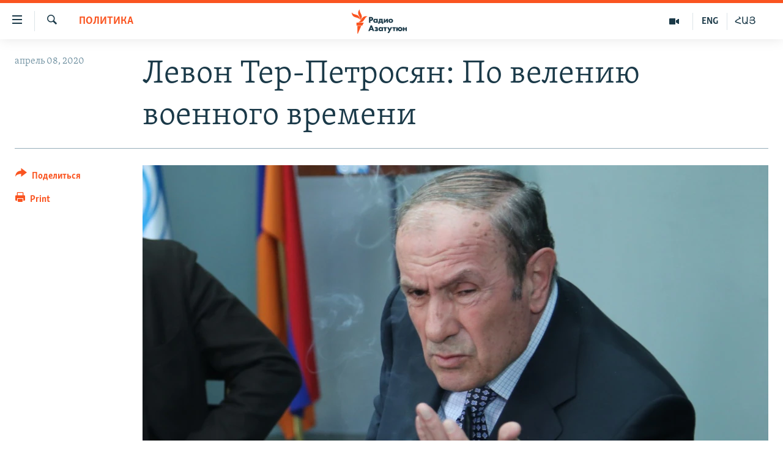

--- FILE ---
content_type: text/html; charset=utf-8
request_url: https://rus.azatutyun.am/a/30541547.html
body_size: 13680
content:

<!DOCTYPE html>
<html lang="ru" dir="ltr" class="no-js">
<head>
        <link rel="stylesheet" href="/Content/responsive/RFE/ru-AM/RFE-ru-AM.css?&amp;av=0.0.0.0&amp;cb=370">
<script src="//tags.azatutyun.am/rferl-pangea/prod/utag.sync.js"></script><script type='text/javascript' src='https://www.youtube.com/iframe_api' async></script>            <link rel="manifest" href="/manifest.json">
    <script type="text/javascript">
        //a general 'js' detection, must be on top level in <head>, due to CSS performance
        document.documentElement.className = "js";
        var cacheBuster = "370";
        var appBaseUrl = "/";
        var imgEnhancerBreakpoints = [0, 144, 256, 408, 650, 1023, 1597];
        var isLoggingEnabled = false;
        var isPreviewPage = false;
        var isLivePreviewPage = false;

        if (!isPreviewPage) {
            window.RFE = window.RFE || {};
            window.RFE.cacheEnabledByParam = window.location.href.indexOf('nocache=1') === -1;

            const url = new URL(window.location.href);
            const params = new URLSearchParams(url.search);

            // Remove the 'nocache' parameter
            params.delete('nocache');

            // Update the URL without the 'nocache' parameter
            url.search = params.toString();
            window.history.replaceState(null, '', url.toString());
        } else {
            window.addEventListener('load', function() {
                const links = window.document.links;
                for (let i = 0; i < links.length; i++) {
                    links[i].href = '#';
                    links[i].target = '_self';
                }
             })
        }

var pwaEnabled = true;        var swCacheDisabled;
    </script>
    <meta charset="utf-8" />

            <title>&#x41B;&#x435;&#x432;&#x43E;&#x43D; &#x422;&#x435;&#x440;-&#x41F;&#x435;&#x442;&#x440;&#x43E;&#x441;&#x44F;&#x43D;: &#x41F;&#x43E; &#x432;&#x435;&#x43B;&#x435;&#x43D;&#x438;&#x44E; &#x432;&#x43E;&#x435;&#x43D;&#x43D;&#x43E;&#x433;&#x43E; &#x432;&#x440;&#x435;&#x43C;&#x435;&#x43D;&#x438;</title>
            <meta name="description" content="&#x418;&#x437;-&#x437;&#x430; &#x43F;&#x430;&#x43D;&#x434;&#x435;&#x43C;&#x438;&#x438; &#x410;&#x440;&#x43C;&#x435;&#x43D;&#x438;&#x44F; &#x441;&#x435;&#x433;&#x43E;&#x434;&#x43D;&#x44F; &#x43E;&#x43A;&#x430;&#x437;&#x430;&#x43B;&#x430;&#x441;&#x44C; &#x432; &#x441;&#x43E;&#x441;&#x442;&#x43E;&#x44F;&#x43D;&#x438;&#x438; &#x432;&#x43E;&#x439;&#x43D;&#x44B;, &#x43F;&#x440;&#x438;&#x447;&#x435;&#x43C; &#x433;&#x43E;&#x440;&#x430;&#x437;&#x434;&#x43E; &#x431;&#x43E;&#x43B;&#x435;&#x435; &#x442;&#x44F;&#x436;&#x435;&#x43B;&#x43E;&#x439; &#x438; &#x43E;&#x43F;&#x430;&#x441;&#x43D;&#x43E;&#x439;, &#x447;&#x435;&#x43C; &#x432;&#x43E; &#x432;&#x440;&#x435;&#x43C;&#x44F; &#x442;&#x440;&#x430;&#x434;&#x438;&#x446;&#x438;&#x43E;&#x43D;&#x43D;&#x44B;&#x445; &#x432;&#x43E;&#x439;&#x43D;. &#x412; &#x441;&#x432;&#x43E;&#x435;&#x439; &#x441;&#x442;&#x430;&#x442;&#x44C;&#x435;, &#x43E;&#x43F;&#x443;&#x431;&#x43B;&#x438;&#x43A;&#x43E;&#x432;&#x430;&#x43D;&#x43D;&#x43E;&#x439; &#x43D;&#x430; &#x441;&#x430;&#x439;&#x442;&#x435;&#xA0;ilur.am, &#x43D;&#x430;&#x43F;&#x438;&#x441;&#x430;&#x43B; &#x43F;&#x435;&#x440;&#x432;&#x44B;&#x439; &#x43F;&#x440;&#x435;&#x437;&#x438;&#x434;&#x435;&#x43D;&#x442; &#x410;&#x440;&#x43C;&#x435;&#x43D;&#x438;&#x438;, &#x43B;&#x438;&#x434;&#x435;&#x440; &#x43F;&#x430;&#x440;&#x442;&#x438;&#x438; &#xAB;&#x410;&#x440;&#x43C;&#x44F;&#x43D;&#x441;&#x43A;&#x438;&#x439; &#x43D;&#x430;&#x446;&#x438;&#x43E;&#x43D;&#x430;&#x43B;&#x44C;&#x43D;&#x44B;&#x439; &#x43A;&#x43E;&#x43D;&#x433;&#x440;&#x435;&#x441;&#x441;&#xBB; &#x41B;&#x435;&#x432;&#x43E;&#x43D; &#x422;&#x435;&#x440;-&#x41F;&#x435;&#x442;&#x440;&#x43E;&#x441;&#x44F;&#x43D;." />
                <meta name="keywords" content="Архив, Политика, Левон Тер-Петросян" />
    <meta name="viewport" content="width=device-width, initial-scale=1.0" />


    <meta http-equiv="X-UA-Compatible" content="IE=edge" />

<meta name="robots" content="max-image-preview:large"><meta property="fb:pages" content="1731694953739871" />

        <link href="https://www.azatutyun.am/a/30540341.html" rel="canonical" />

        <meta name="apple-mobile-web-app-title" content="RFE/RL" />
        <meta name="apple-mobile-web-app-status-bar-style" content="black" />
            <meta name="apple-itunes-app" content="app-id=475986784, app-argument=//30541547.ltr" />
<meta content="&#x41B;&#x435;&#x432;&#x43E;&#x43D; &#x422;&#x435;&#x440;-&#x41F;&#x435;&#x442;&#x440;&#x43E;&#x441;&#x44F;&#x43D;: &#x41F;&#x43E; &#x432;&#x435;&#x43B;&#x435;&#x43D;&#x438;&#x44E; &#x432;&#x43E;&#x435;&#x43D;&#x43D;&#x43E;&#x433;&#x43E; &#x432;&#x440;&#x435;&#x43C;&#x435;&#x43D;&#x438;" property="og:title"></meta>
<meta content="&#x418;&#x437;-&#x437;&#x430; &#x43F;&#x430;&#x43D;&#x434;&#x435;&#x43C;&#x438;&#x438; &#x410;&#x440;&#x43C;&#x435;&#x43D;&#x438;&#x44F; &#x441;&#x435;&#x433;&#x43E;&#x434;&#x43D;&#x44F; &#x43E;&#x43A;&#x430;&#x437;&#x430;&#x43B;&#x430;&#x441;&#x44C; &#x432; &#x441;&#x43E;&#x441;&#x442;&#x43E;&#x44F;&#x43D;&#x438;&#x438; &#x432;&#x43E;&#x439;&#x43D;&#x44B;, &#x43F;&#x440;&#x438;&#x447;&#x435;&#x43C; &#x433;&#x43E;&#x440;&#x430;&#x437;&#x434;&#x43E; &#x431;&#x43E;&#x43B;&#x435;&#x435; &#x442;&#x44F;&#x436;&#x435;&#x43B;&#x43E;&#x439; &#x438; &#x43E;&#x43F;&#x430;&#x441;&#x43D;&#x43E;&#x439;, &#x447;&#x435;&#x43C; &#x432;&#x43E; &#x432;&#x440;&#x435;&#x43C;&#x44F; &#x442;&#x440;&#x430;&#x434;&#x438;&#x446;&#x438;&#x43E;&#x43D;&#x43D;&#x44B;&#x445; &#x432;&#x43E;&#x439;&#x43D;. &#x412; &#x441;&#x432;&#x43E;&#x435;&#x439; &#x441;&#x442;&#x430;&#x442;&#x44C;&#x435;, &#x43E;&#x43F;&#x443;&#x431;&#x43B;&#x438;&#x43A;&#x43E;&#x432;&#x430;&#x43D;&#x43D;&#x43E;&#x439; &#x43D;&#x430; &#x441;&#x430;&#x439;&#x442;&#x435;&#xA0;ilur.am, &#x43D;&#x430;&#x43F;&#x438;&#x441;&#x430;&#x43B; &#x43F;&#x435;&#x440;&#x432;&#x44B;&#x439; &#x43F;&#x440;&#x435;&#x437;&#x438;&#x434;&#x435;&#x43D;&#x442; &#x410;&#x440;&#x43C;&#x435;&#x43D;&#x438;&#x438;, &#x43B;&#x438;&#x434;&#x435;&#x440; &#x43F;&#x430;&#x440;&#x442;&#x438;&#x438; &#xAB;&#x410;&#x440;&#x43C;&#x44F;&#x43D;&#x441;&#x43A;&#x438;&#x439; &#x43D;&#x430;&#x446;&#x438;&#x43E;&#x43D;&#x430;&#x43B;&#x44C;&#x43D;&#x44B;&#x439; &#x43A;&#x43E;&#x43D;&#x433;&#x440;&#x435;&#x441;&#x441;&#xBB; &#x41B;&#x435;&#x432;&#x43E;&#x43D; &#x422;&#x435;&#x440;-&#x41F;&#x435;&#x442;&#x440;&#x43E;&#x441;&#x44F;&#x43D;." property="og:description"></meta>
<meta content="article" property="og:type"></meta>
<meta content="https://rus.azatutyun.am/a/30541547.html" property="og:url"></meta>
<meta content="&#x420;&#x430;&#x434;&#x438;&#x43E; &#x421;&#x432;&#x43E;&#x431;&#x43E;&#x434;&#x430;" property="og:site_name"></meta>
<meta content="https://www.facebook.com/azatutyunru/" property="article:publisher"></meta>
<meta content="https://gdb.rferl.org/4ab2c85b-df24-429d-bacc-bec171906b17_w1200_h630.jpg" property="og:image"></meta>
<meta content="1200" property="og:image:width"></meta>
<meta content="630" property="og:image:height"></meta>
<meta content="568280086670706" property="fb:app_id"></meta>
<meta content="summary_large_image" name="twitter:card"></meta>
<meta content="@armenialiberty" name="twitter:site"></meta>
<meta content="https://gdb.rferl.org/4ab2c85b-df24-429d-bacc-bec171906b17_w1200_h630.jpg" name="twitter:image"></meta>
<meta content="&#x41B;&#x435;&#x432;&#x43E;&#x43D; &#x422;&#x435;&#x440;-&#x41F;&#x435;&#x442;&#x440;&#x43E;&#x441;&#x44F;&#x43D;: &#x41F;&#x43E; &#x432;&#x435;&#x43B;&#x435;&#x43D;&#x438;&#x44E; &#x432;&#x43E;&#x435;&#x43D;&#x43D;&#x43E;&#x433;&#x43E; &#x432;&#x440;&#x435;&#x43C;&#x435;&#x43D;&#x438;" name="twitter:title"></meta>
<meta content="&#x418;&#x437;-&#x437;&#x430; &#x43F;&#x430;&#x43D;&#x434;&#x435;&#x43C;&#x438;&#x438; &#x410;&#x440;&#x43C;&#x435;&#x43D;&#x438;&#x44F; &#x441;&#x435;&#x433;&#x43E;&#x434;&#x43D;&#x44F; &#x43E;&#x43A;&#x430;&#x437;&#x430;&#x43B;&#x430;&#x441;&#x44C; &#x432; &#x441;&#x43E;&#x441;&#x442;&#x43E;&#x44F;&#x43D;&#x438;&#x438; &#x432;&#x43E;&#x439;&#x43D;&#x44B;, &#x43F;&#x440;&#x438;&#x447;&#x435;&#x43C; &#x433;&#x43E;&#x440;&#x430;&#x437;&#x434;&#x43E; &#x431;&#x43E;&#x43B;&#x435;&#x435; &#x442;&#x44F;&#x436;&#x435;&#x43B;&#x43E;&#x439; &#x438; &#x43E;&#x43F;&#x430;&#x441;&#x43D;&#x43E;&#x439;, &#x447;&#x435;&#x43C; &#x432;&#x43E; &#x432;&#x440;&#x435;&#x43C;&#x44F; &#x442;&#x440;&#x430;&#x434;&#x438;&#x446;&#x438;&#x43E;&#x43D;&#x43D;&#x44B;&#x445; &#x432;&#x43E;&#x439;&#x43D;. &#x412; &#x441;&#x432;&#x43E;&#x435;&#x439; &#x441;&#x442;&#x430;&#x442;&#x44C;&#x435;, &#x43E;&#x43F;&#x443;&#x431;&#x43B;&#x438;&#x43A;&#x43E;&#x432;&#x430;&#x43D;&#x43D;&#x43E;&#x439; &#x43D;&#x430; &#x441;&#x430;&#x439;&#x442;&#x435;&#xA0;ilur.am, &#x43D;&#x430;&#x43F;&#x438;&#x441;&#x430;&#x43B; &#x43F;&#x435;&#x440;&#x432;&#x44B;&#x439; &#x43F;&#x440;&#x435;&#x437;&#x438;&#x434;&#x435;&#x43D;&#x442; &#x410;&#x440;&#x43C;&#x435;&#x43D;&#x438;&#x438;, &#x43B;&#x438;&#x434;&#x435;&#x440; &#x43F;&#x430;&#x440;&#x442;&#x438;&#x438; &#xAB;&#x410;&#x440;&#x43C;&#x44F;&#x43D;&#x441;&#x43A;&#x438;&#x439; &#x43D;&#x430;&#x446;&#x438;&#x43E;&#x43D;&#x430;&#x43B;&#x44C;&#x43D;&#x44B;&#x439; &#x43A;&#x43E;&#x43D;&#x433;&#x440;&#x435;&#x441;&#x441;&#xBB; &#x41B;&#x435;&#x432;&#x43E;&#x43D; &#x422;&#x435;&#x440;-&#x41F;&#x435;&#x442;&#x440;&#x43E;&#x441;&#x44F;&#x43D;." name="twitter:description"></meta>
                    <link rel="amphtml" href="https://rus.azatutyun.am/amp/30541547.html" />
<script type="application/ld+json">{"articleSection":"Политика","isAccessibleForFree":true,"headline":"Левон Тер-Петросян: По велению военного времени","inLanguage":"ru-AM","keywords":"Архив, Политика, Левон Тер-Петросян","author":{"@type":"Person","name":"RFE/RL"},"datePublished":"2020-04-08 09:49:54Z","dateModified":"2020-04-08 14:09:54Z","publisher":{"logo":{"width":512,"height":220,"@type":"ImageObject","url":"https://rus.azatutyun.am/Content/responsive/RFE/ru-AM/img/logo.png"},"@type":"NewsMediaOrganization","url":"https://rus.azatutyun.am","sameAs":["https://www.facebook.com/azatutyunru/","https://twitter.com/azatutyunradio","https://www.youtube.com/azatutyunradio","https://www.instagram.com/azatutyuntv/"],"name":"Радио Азатутюн","alternateName":""},"@context":"https://schema.org","@type":"NewsArticle","mainEntityOfPage":"https://rus.azatutyun.am/a/30541547.html","url":"https://rus.azatutyun.am/a/30541547.html","description":"Из-за пандемии Армения сегодня оказалась в состоянии войны, причем гораздо более тяжелой и опасной, чем во время традиционных войн. В своей статье, опубликованной на сайте ilur.am, написал первый президент Армении, лидер партии «Армянский национальный конгресс» Левон Тер-Петросян.","image":{"width":1080,"height":608,"@type":"ImageObject","url":"https://gdb.rferl.org/4ab2c85b-df24-429d-bacc-bec171906b17_w1080_h608.jpg"},"name":"Левон Тер-Петросян: По велению военного времени"}</script>
    <script src="/Scripts/responsive/infographics.bundle.min.js?&amp;av=0.0.0.0&amp;cb=370"></script>
        <script src="/Scripts/responsive/dollardom.min.js?&amp;av=0.0.0.0&amp;cb=370"></script>
        <script src="/Scripts/responsive/modules/commons.js?&amp;av=0.0.0.0&amp;cb=370"></script>
        <script src="/Scripts/responsive/modules/app_code.js?&amp;av=0.0.0.0&amp;cb=370"></script>

        <link rel="icon" type="image/svg+xml" href="/Content/responsive/RFE/img/webApp/favicon.svg" />
        <link rel="alternate icon" href="/Content/responsive/RFE/img/webApp/favicon.ico" />
            <link rel="mask-icon" color="#ea6903" href="/Content/responsive/RFE/img/webApp/favicon_safari.svg" />
        <link rel="apple-touch-icon" sizes="152x152" href="/Content/responsive/RFE/img/webApp/ico-152x152.png" />
        <link rel="apple-touch-icon" sizes="144x144" href="/Content/responsive/RFE/img/webApp/ico-144x144.png" />
        <link rel="apple-touch-icon" sizes="114x114" href="/Content/responsive/RFE/img/webApp/ico-114x114.png" />
        <link rel="apple-touch-icon" sizes="72x72" href="/Content/responsive/RFE/img/webApp/ico-72x72.png" />
        <link rel="apple-touch-icon-precomposed" href="/Content/responsive/RFE/img/webApp/ico-57x57.png" />
        <link rel="icon" sizes="192x192" href="/Content/responsive/RFE/img/webApp/ico-192x192.png" />
        <link rel="icon" sizes="128x128" href="/Content/responsive/RFE/img/webApp/ico-128x128.png" />
        <meta name="msapplication-TileColor" content="#ffffff" />
        <meta name="msapplication-TileImage" content="/Content/responsive/RFE/img/webApp/ico-144x144.png" />
                <link rel="preload" href="/Content/responsive/fonts/Skolar-Lt_Cyrl_v2.4.woff" type="font/woff" as="font" crossorigin="anonymous" />
    <link rel="alternate" type="application/rss+xml" title="RFE/RL - Top Stories [RSS]" href="/api/" />
    <link rel="sitemap" type="application/rss+xml" href="/sitemap.xml" />
    
    



</head>
<body class=" nav-no-loaded cc_theme pg-article print-lay-article js-category-to-nav nojs-images ">
        <script type="text/javascript" >
            var analyticsData = {url:"https://rus.azatutyun.am/a/30541547.html",property_id:"429",article_uid:"30541547",page_title:"Левон Тер-Петросян: По велению военного времени",page_type:"article",content_type:"article",subcontent_type:"article",last_modified:"2020-04-08 14:09:54Z",pub_datetime:"2020-04-08 09:49:54Z",pub_year:"2020",pub_month:"04",pub_day:"08",pub_hour:"09",pub_weekday:"Wednesday",section:"политика",english_section:"politics",byline:"",categories:"armenian_default_zone,politics",tags:"левон тер-петросян",domain:"rus.azatutyun.am",language:"Russian",language_service:"RFERL Armenian",platform:"web",copied:"yes",copied_article:"30540341|16|Armenian|2020-04-07",copied_title:"Լևոն Տեր-Պետրոսյան. Պատերազմական վիճակի թելադրանքով",runs_js:"Yes",cms_release:"8.44.0.0.370",enviro_type:"prod",slug:"",entity:"RFE",short_language_service:"ARM",platform_short:"W",page_name:"Левон Тер-Петросян: По велению военного времени"};
        </script>
<noscript><iframe src="https://www.googletagmanager.com/ns.html?id=GTM-WXZBPZ" height="0" width="0" style="display:none;visibility:hidden"></iframe></noscript>        <script type="text/javascript" data-cookiecategory="analytics">
            var gtmEventObject = Object.assign({}, analyticsData, {event: 'page_meta_ready'});window.dataLayer = window.dataLayer || [];window.dataLayer.push(gtmEventObject);
            if (top.location === self.location) { //if not inside of an IFrame
                 var renderGtm = "true";
                 if (renderGtm === "true") {
            (function(w,d,s,l,i){w[l]=w[l]||[];w[l].push({'gtm.start':new Date().getTime(),event:'gtm.js'});var f=d.getElementsByTagName(s)[0],j=d.createElement(s),dl=l!='dataLayer'?'&l='+l:'';j.async=true;j.src='//www.googletagmanager.com/gtm.js?id='+i+dl;f.parentNode.insertBefore(j,f);})(window,document,'script','dataLayer','GTM-WXZBPZ');
                 }
            }
        </script>
        <!--Analytics tag js version start-->
            <script type="text/javascript" data-cookiecategory="analytics">
                var utag_data = Object.assign({}, analyticsData, {});
if(typeof(TealiumTagFrom)==='function' && typeof(TealiumTagSearchKeyword)==='function') {
var utag_from=TealiumTagFrom();var utag_searchKeyword=TealiumTagSearchKeyword();
if(utag_searchKeyword!=null && utag_searchKeyword!=='' && utag_data["search_keyword"]==null) utag_data["search_keyword"]=utag_searchKeyword;if(utag_from!=null && utag_from!=='') utag_data["from"]=TealiumTagFrom();}
                if(window.top!== window.self&&utag_data.page_type==="snippet"){utag_data.page_type = 'iframe';}
                try{if(window.top!==window.self&&window.self.location.hostname===window.top.location.hostname){utag_data.platform = 'self-embed';utag_data.platform_short = 'se';}}catch(e){if(window.top!==window.self&&window.self.location.search.includes("platformType=self-embed")){utag_data.platform = 'cross-promo';utag_data.platform_short = 'cp';}}
                (function(a,b,c,d){    a="https://tags.azatutyun.am/rferl-pangea/prod/utag.js";    b=document;c="script";d=b.createElement(c);d.src=a;d.type="text/java"+c;d.async=true;    a=b.getElementsByTagName(c)[0];a.parentNode.insertBefore(d,a);    })();
            </script>
        <!--Analytics tag js version end-->
<!-- Analytics tag management NoScript -->
<noscript>
<img style="position: absolute; border: none;" src="https://ssc.azatutyun.am/b/ss/bbgprod,bbgentityrferl/1/G.4--NS/467103654?pageName=rfe%3aarm%3aw%3aarticle%3a%d0%9b%d0%b5%d0%b2%d0%be%d0%bd%20%d0%a2%d0%b5%d1%80-%d0%9f%d0%b5%d1%82%d1%80%d0%be%d1%81%d1%8f%d0%bd%3a%20%d0%9f%d0%be%20%d0%b2%d0%b5%d0%bb%d0%b5%d0%bd%d0%b8%d1%8e%20%d0%b2%d0%be%d0%b5%d0%bd%d0%bd%d0%be%d0%b3%d0%be%20%d0%b2%d1%80%d0%b5%d0%bc%d0%b5%d0%bd%d0%b8&amp;c6=%d0%9b%d0%b5%d0%b2%d0%be%d0%bd%20%d0%a2%d0%b5%d1%80-%d0%9f%d0%b5%d1%82%d1%80%d0%be%d1%81%d1%8f%d0%bd%3a%20%d0%9f%d0%be%20%d0%b2%d0%b5%d0%bb%d0%b5%d0%bd%d0%b8%d1%8e%20%d0%b2%d0%be%d0%b5%d0%bd%d0%bd%d0%be%d0%b3%d0%be%20%d0%b2%d1%80%d0%b5%d0%bc%d0%b5%d0%bd%d0%b8&amp;v36=8.44.0.0.370&amp;v6=D=c6&amp;g=https%3a%2f%2frus.azatutyun.am%2fa%2f30541547.html&amp;c1=D=g&amp;v1=D=g&amp;events=event1,event52&amp;c16=rferl%20armenian&amp;v16=D=c16&amp;c5=politics&amp;v5=D=c5&amp;ch=%d0%9f%d0%be%d0%bb%d0%b8%d1%82%d0%b8%d0%ba%d0%b0&amp;c15=russian&amp;v15=D=c15&amp;c4=article&amp;v4=D=c4&amp;c14=30541547&amp;v14=D=c14&amp;v20=no&amp;c17=web&amp;v17=D=c17&amp;mcorgid=518abc7455e462b97f000101%40adobeorg&amp;server=rus.azatutyun.am&amp;pageType=D=c4&amp;ns=bbg&amp;v29=D=server&amp;v25=rfe&amp;v30=429&amp;v105=D=User-Agent " alt="analytics" width="1" height="1" /></noscript>
<!-- End of Analytics tag management NoScript -->


        <!--*** Accessibility links - For ScreenReaders only ***-->
        <section>
            <div class="sr-only">
                <h2>&#x421;&#x441;&#x44B;&#x43B;&#x43A;&#x438; &#x434;&#x43E;&#x441;&#x442;&#x443;&#x43F;&#x430;</h2>
                <ul>
                    <li><a href="#content" data-disable-smooth-scroll="1">&#x41F;&#x435;&#x440;&#x435;&#x439;&#x442;&#x438; &#x43A; &#x43E;&#x441;&#x43D;&#x43E;&#x432;&#x43D;&#x43E;&#x43C;&#x443; &#x441;&#x43E;&#x434;&#x435;&#x440;&#x436;&#x430;&#x43D;&#x438;&#x44E;</a></li>
                    <li><a href="#navigation" data-disable-smooth-scroll="1">&#x41F;&#x435;&#x440;&#x435;&#x439;&#x442;&#x438; &#x43A; &#x43E;&#x441;&#x43D;&#x43E;&#x432;&#x43D;&#x43E;&#x439; &#x43D;&#x430;&#x432;&#x438;&#x433;&#x430;&#x446;&#x438;&#x438;</a></li>
                    <li><a href="#txtHeaderSearch" data-disable-smooth-scroll="1">&#x41F;&#x435;&#x440;&#x435;&#x439;&#x442;&#x438; &#x43A; &#x43F;&#x43E;&#x438;&#x441;&#x43A;&#x443;</a></li>
                </ul>
            </div>
        </section>
    




<div dir="ltr">
    <div id="page">
            <aside>

<div class="c-lightbox overlay-modal">
    <div class="c-lightbox__intro">
        <h2 class="c-lightbox__intro-title"></h2>
        <button class="btn btn--rounded c-lightbox__btn c-lightbox__intro-next" title="&#x421;&#x43B;&#x435;&#x434;&#x443;&#x44E;&#x449;&#x438;&#x439;">
            <span class="ico ico--rounded ico-chevron-forward"></span>
            <span class="sr-only">&#x421;&#x43B;&#x435;&#x434;&#x443;&#x44E;&#x449;&#x438;&#x439;</span>
        </button>
    </div>
    <div class="c-lightbox__nav">
        <button class="btn btn--rounded c-lightbox__btn c-lightbox__btn--close" title="&#x417;&#x430;&#x43A;&#x440;&#x44B;&#x442;&#x44C;">
            <span class="ico ico--rounded ico-close"></span>
            <span class="sr-only">&#x417;&#x430;&#x43A;&#x440;&#x44B;&#x442;&#x44C;</span>
        </button>
        <button class="btn btn--rounded c-lightbox__btn c-lightbox__btn--prev" title="&#x41F;&#x440;&#x435;&#x434;&#x44B;&#x434;&#x443;&#x449;&#x438;&#x439;">
            <span class="ico ico--rounded ico-chevron-backward"></span>
            <span class="sr-only">&#x41F;&#x440;&#x435;&#x434;&#x44B;&#x434;&#x443;&#x449;&#x438;&#x439;</span>
        </button>
        <button class="btn btn--rounded c-lightbox__btn c-lightbox__btn--next" title="&#x421;&#x43B;&#x435;&#x434;&#x443;&#x44E;&#x449;&#x438;&#x439;">
            <span class="ico ico--rounded ico-chevron-forward"></span>
            <span class="sr-only">&#x421;&#x43B;&#x435;&#x434;&#x443;&#x44E;&#x449;&#x438;&#x439;</span>
        </button>
    </div>
    <div class="c-lightbox__content-wrap">
        <figure class="c-lightbox__content">
            <span class="c-spinner c-spinner--lightbox">
                <img src="/Content/responsive/img/player-spinner.png"
                     alt="please wait"
                     title="please wait" />
            </span>
            <div class="c-lightbox__img">
                <div class="thumb">
                    <img src="" alt="" />
                </div>
            </div>
            <figcaption>
                <div class="c-lightbox__info c-lightbox__info--foot">
                    <span class="c-lightbox__counter"></span>
                    <span class="caption c-lightbox__caption"></span>
                </div>
            </figcaption>
        </figure>
    </div>
    <div class="hidden">
        <div class="content-advisory__box content-advisory__box--lightbox">
            <span class="content-advisory__box-text">This image contains sensitive content which some people may find offensive or disturbing.</span>
            <button class="btn btn--transparent content-advisory__box-btn m-t-md" value="text" type="button">
                <span class="btn__text">
                    Click to reveal
                </span>
            </button>
        </div>
    </div>
</div>

<div class="print-dialogue">
    <div class="container">
        <h3 class="print-dialogue__title section-head">Print Options:</h3>
        <div class="print-dialogue__opts">
            <ul class="print-dialogue__opt-group">
                <li class="form__group form__group--checkbox">
                    <input class="form__check " id="checkboxImages" name="checkboxImages" type="checkbox" checked="checked" />
                    <label for="checkboxImages" class="form__label m-t-md">Images</label>
                </li>
                <li class="form__group form__group--checkbox">
                    <input class="form__check " id="checkboxMultimedia" name="checkboxMultimedia" type="checkbox" checked="checked" />
                    <label for="checkboxMultimedia" class="form__label m-t-md">Multimedia</label>
                </li>
            </ul>
            <ul class="print-dialogue__opt-group">
                <li class="form__group form__group--checkbox">
                    <input class="form__check " id="checkboxEmbedded" name="checkboxEmbedded" type="checkbox" checked="checked" />
                    <label for="checkboxEmbedded" class="form__label m-t-md">Embedded Content</label>
                </li>
                <li class="hidden">
                    <input class="form__check " id="checkboxComments" name="checkboxComments" type="checkbox" />
                    <label for="checkboxComments" class="form__label m-t-md"> Comments</label>
                </li>
            </ul>
        </div>
        <div class="print-dialogue__buttons">
            <button class="btn  btn--secondary close-button" type="button" title="&#x41E;&#x442;&#x43C;&#x435;&#x43D;&#x438;&#x442;&#x44C;">
                <span class="btn__text ">&#x41E;&#x442;&#x43C;&#x435;&#x43D;&#x438;&#x442;&#x44C;</span>
            </button>
            <button class="btn  btn-cust-print m-l-sm" type="button" title="Print">
                <span class="btn__text ">Print</span>
            </button>
        </div>
    </div>
</div>                
<div class="ctc-message pos-fix">
    <div class="ctc-message__inner">Link has been copied to clipboard</div>
</div>
            </aside>

<div class="hdr-20 hdr-20--big">
    <div class="hdr-20__inner">
        <div class="hdr-20__max pos-rel">
            <div class="hdr-20__side hdr-20__side--primary d-flex">
                <label data-for="main-menu-ctrl" data-switcher-trigger="true" data-switch-target="main-menu-ctrl" class="burger hdr-trigger pos-rel trans-trigger" data-trans-evt="click" data-trans-id="menu">
                    <span class="ico ico-close hdr-trigger__ico hdr-trigger__ico--close burger__ico burger__ico--close"></span>
                    <span class="ico ico-menu hdr-trigger__ico hdr-trigger__ico--open burger__ico burger__ico--open"></span>
                </label>
                <div class="menu-pnl pos-fix trans-target" data-switch-target="main-menu-ctrl" data-trans-id="menu">
                    <div class="menu-pnl__inner">
                        <nav class="main-nav menu-pnl__item menu-pnl__item--first">
                            <ul class="main-nav__list accordeon" data-analytics-tales="false" data-promo-name="link" data-location-name="nav,secnav">
                                

        <li class="main-nav__item">
            <a class="main-nav__item-name main-nav__item-name--link" href="/p/2842.html" title="&#x413;&#x43B;&#x430;&#x432;&#x43D;&#x430;&#x44F;" data-item-name="mobilehomeru" >&#x413;&#x43B;&#x430;&#x432;&#x43D;&#x430;&#x44F;</a>
        </li>

        <li class="main-nav__item">
            <a class="main-nav__item-name main-nav__item-name--link" href="/z/3282" title="&#x41D;&#x43E;&#x432;&#x43E;&#x441;&#x442;&#x438;" data-item-name="New" >&#x41D;&#x43E;&#x432;&#x43E;&#x441;&#x442;&#x438;</a>
        </li>

        <li class="main-nav__item">
            <a class="main-nav__item-name main-nav__item-name--link" href="/z/3284" title="&#x41F;&#x43E;&#x43B;&#x438;&#x442;&#x438;&#x43A;&#x430;" data-item-name="Politics" >&#x41F;&#x43E;&#x43B;&#x438;&#x442;&#x438;&#x43A;&#x430;</a>
        </li>

        <li class="main-nav__item">
            <a class="main-nav__item-name main-nav__item-name--link" href="/z/3285" title="&#x41E;&#x431;&#x449;&#x435;&#x441;&#x442;&#x432;&#x43E;" data-item-name="Society" >&#x41E;&#x431;&#x449;&#x435;&#x441;&#x442;&#x432;&#x43E;</a>
        </li>

        <li class="main-nav__item">
            <a class="main-nav__item-name main-nav__item-name--link" href="/z/3286" title="&#x42D;&#x43A;&#x43E;&#x43D;&#x43E;&#x43C;&#x438;&#x43A;&#x430;" data-item-name="Economy" >&#x42D;&#x43A;&#x43E;&#x43D;&#x43E;&#x43C;&#x438;&#x43A;&#x430;</a>
        </li>

        <li class="main-nav__item">
            <a class="main-nav__item-name main-nav__item-name--link" href="/z/3288" title="&#x420;&#x435;&#x433;&#x438;&#x43E;&#x43D;" data-item-name="region" >&#x420;&#x435;&#x433;&#x438;&#x43E;&#x43D;</a>
        </li>

        <li class="main-nav__item">
            <a class="main-nav__item-name main-nav__item-name--link" href="/&#x43D;&#x430;&#x433;&#x43E;&#x440;&#x43D;&#x44B;&#x439;-&#x43A;&#x430;&#x440;&#x430;&#x431;&#x430;&#x445;" title="&#x41D;&#x430;&#x433;&#x43E;&#x440;&#x43D;&#x44B;&#x439; &#x41A;&#x430;&#x440;&#x430;&#x431;&#x430;&#x445;" data-item-name="karabakh" >&#x41D;&#x430;&#x433;&#x43E;&#x440;&#x43D;&#x44B;&#x439; &#x41A;&#x430;&#x440;&#x430;&#x431;&#x430;&#x445;</a>
        </li>

        <li class="main-nav__item">
            <a class="main-nav__item-name main-nav__item-name--link" href="/z/3287" title="&#x41A;&#x443;&#x43B;&#x44C;&#x442;&#x443;&#x440;&#x430;" data-item-name="culture" >&#x41A;&#x443;&#x43B;&#x44C;&#x442;&#x443;&#x440;&#x430;</a>
        </li>

        <li class="main-nav__item">
            <a class="main-nav__item-name main-nav__item-name--link" href="/z/15479" title="&#x421;&#x43F;&#x43E;&#x440;&#x442;" data-item-name="sports" >&#x421;&#x43F;&#x43E;&#x440;&#x442;</a>
        </li>

        <li class="main-nav__item">
            <a class="main-nav__item-name main-nav__item-name--link" href="/z/730" title="&#x410;&#x440;&#x445;&#x438;&#x432;" data-item-name="Armenian_Default_Zone" >&#x410;&#x440;&#x445;&#x438;&#x432;</a>
        </li>



                            </ul>
                        </nav>
                        

<div class="menu-pnl__item">
        <a href="https://www.azatutyun.am" class="menu-pnl__item-link" alt="&#x540;&#x561;&#x575;&#x565;&#x580;&#x565;&#x576;">&#x540;&#x561;&#x575;&#x565;&#x580;&#x565;&#x576;</a>
        <a href="https://www.azatutyun.am/p/3171.html" class="menu-pnl__item-link" alt="English">English</a>
        <a href="https://rus.azatutyun.am" class="menu-pnl__item-link" alt="&#x420;&#x443;&#x441;&#x441;&#x43A;&#x438;&#x439;">&#x420;&#x443;&#x441;&#x441;&#x43A;&#x438;&#x439;</a>
</div>


                        
                            <div class="menu-pnl__item">
                                <a href="/navigation/allsites" class="menu-pnl__item-link">
                                    <span class="ico ico-languages "></span>
                                    &#x412;&#x441;&#x435; &#x441;&#x430;&#x439;&#x442;&#x44B; &#x420;&#x430;&#x434;&#x438;&#x43E; &#x410;&#x437;&#x430;&#x442;&#x443;&#x442;&#x44E;&#x43D;
                                </a>
                            </div>
                    </div>
                </div>
                <label data-for="top-search-ctrl" data-switcher-trigger="true" data-switch-target="top-search-ctrl" class="top-srch-trigger hdr-trigger">
                    <span class="ico ico-close hdr-trigger__ico hdr-trigger__ico--close top-srch-trigger__ico top-srch-trigger__ico--close"></span>
                    <span class="ico ico-search hdr-trigger__ico hdr-trigger__ico--open top-srch-trigger__ico top-srch-trigger__ico--open"></span>
                </label>
                <div class="srch-top srch-top--in-header" data-switch-target="top-search-ctrl">
                    <div class="container">
                        
<form action="/s" class="srch-top__form srch-top__form--in-header" id="form-topSearchHeader" method="get" role="search">    <label for="txtHeaderSearch" class="sr-only">&#x41F;&#x43E;&#x438;&#x441;&#x43A;</label>
    <input type="text" id="txtHeaderSearch" name="k" placeholder="&#x41F;&#x43E;&#x438;&#x441;&#x43A;" accesskey="s" value="" class="srch-top__input analyticstag-event" onkeydown="if (event.keyCode === 13) { FireAnalyticsTagEventOnSearch('search', $dom.get('#txtHeaderSearch')[0].value) }" />
    <button title="&#x41F;&#x43E;&#x438;&#x441;&#x43A;" type="submit" class="btn btn--top-srch analyticstag-event" onclick="FireAnalyticsTagEventOnSearch('search', $dom.get('#txtHeaderSearch')[0].value) ">
        <span class="ico ico-search"></span>
    </button>
</form>
                    </div>
                </div>
                <a href="/" class="main-logo-link">
                    <img src="/Content/responsive/RFE/ru-AM/img/logo-compact.svg" class="main-logo main-logo--comp" alt="site logo">
                        <img src="/Content/responsive/RFE/ru-AM/img/logo.svg" class="main-logo main-logo--big" alt="site logo">
                </a>
            </div>
            <div class="hdr-20__side hdr-20__side--secondary d-flex">
                

    <a href="https://www.azatutyun.am" title="&#x540;&#x531;&#x545;" class="hdr-20__secondary-item hdr-20__secondary-item--lang" data-item-name="satellite">
        
&#x540;&#x531;&#x545;
    </a>

    <a href="https://www.azatutyun.am/en" title="ENG" class="hdr-20__secondary-item hdr-20__secondary-item--lang" data-item-name="satellite">
        
ENG
    </a>

    <a href="/z/3292" title="&#x412;&#x438;&#x434;&#x435;&#x43E;" class="hdr-20__secondary-item" data-item-name="video">
        
    <span class="ico ico-video hdr-20__secondary-icon"></span>

    </a>

    <a href="/s" title="&#x41F;&#x43E;&#x438;&#x441;&#x43A;" class="hdr-20__secondary-item hdr-20__secondary-item--search" data-item-name="search">
        
    <span class="ico ico-search hdr-20__secondary-icon hdr-20__secondary-icon--search"></span>

    </a>



                
                <div class="srch-bottom">
                    
<form action="/s" class="srch-bottom__form d-flex" id="form-bottomSearch" method="get" role="search">    <label for="txtSearch" class="sr-only">&#x41F;&#x43E;&#x438;&#x441;&#x43A;</label>
    <input type="search" id="txtSearch" name="k" placeholder="&#x41F;&#x43E;&#x438;&#x441;&#x43A;" accesskey="s" value="" class="srch-bottom__input analyticstag-event" onkeydown="if (event.keyCode === 13) { FireAnalyticsTagEventOnSearch('search', $dom.get('#txtSearch')[0].value) }" />
    <button title="&#x41F;&#x43E;&#x438;&#x441;&#x43A;" type="submit" class="btn btn--bottom-srch analyticstag-event" onclick="FireAnalyticsTagEventOnSearch('search', $dom.get('#txtSearch')[0].value) ">
        <span class="ico ico-search"></span>
    </button>
</form>
                </div>
            </div>
            <img src="/Content/responsive/RFE/ru-AM/img/logo-print.gif" class="logo-print" alt="site logo">
            <img src="/Content/responsive/RFE/ru-AM/img/logo-print_color.png" class="logo-print logo-print--color" alt="site logo">
        </div>
    </div>
</div>
    <script>
        if (document.body.className.indexOf('pg-home') > -1) {
            var nav2In = document.querySelector('.hdr-20__inner');
            var nav2Sec = document.querySelector('.hdr-20__side--secondary');
            var secStyle = window.getComputedStyle(nav2Sec);
            if (nav2In && window.pageYOffset < 150 && secStyle['position'] !== 'fixed') {
                nav2In.classList.add('hdr-20__inner--big')
            }
        }
    </script>



<div class="c-hlights c-hlights--breaking c-hlights--no-item" data-hlight-display="mobile,desktop">
    <div class="c-hlights__wrap container p-0">
        <div class="c-hlights__nav">
            <a role="button" href="#" title="&#x41F;&#x440;&#x435;&#x434;&#x44B;&#x434;&#x443;&#x449;&#x438;&#x439;">
                <span class="ico ico-chevron-backward m-0"></span>
                <span class="sr-only">&#x41F;&#x440;&#x435;&#x434;&#x44B;&#x434;&#x443;&#x449;&#x438;&#x439;</span>
            </a>
            <a role="button" href="#" title="&#x421;&#x43B;&#x435;&#x434;&#x443;&#x44E;&#x449;&#x438;&#x439;">
                <span class="ico ico-chevron-forward m-0"></span>
                <span class="sr-only">&#x421;&#x43B;&#x435;&#x434;&#x443;&#x44E;&#x449;&#x438;&#x439;</span>
            </a>
        </div>
        <span class="c-hlights__label">
            <span class="">Breaking News</span>
            <span class="switcher-trigger">
                <label data-for="more-less-1" data-switcher-trigger="true" class="switcher-trigger__label switcher-trigger__label--more p-b-0" title="&#x41F;&#x43E;&#x43A;&#x430;&#x437;&#x430;&#x442;&#x44C; &#x431;&#x43E;&#x43B;&#x44C;&#x448;&#x435;">
                    <span class="ico ico-chevron-down"></span>
                </label>
                <label data-for="more-less-1" data-switcher-trigger="true" class="switcher-trigger__label switcher-trigger__label--less p-b-0" title="Show less">
                    <span class="ico ico-chevron-up"></span>
                </label>
            </span>
        </span>
        <ul class="c-hlights__items switcher-target" data-switch-target="more-less-1">
            
        </ul>
    </div>
</div>


        <div id="content">
            

    <main class="container">

    <div class="hdr-container">
        <div class="row">
            <div class="col-category col-xs-12 col-md-2 pull-left">


<div class="category js-category">
<a class="" href="/z/3284">&#x41F;&#x43E;&#x43B;&#x438;&#x442;&#x438;&#x43A;&#x430;</a></div></div>
<div class="col-title col-xs-12 col-md-10 pull-right">

    <h1 class="title pg-title">
        &#x41B;&#x435;&#x432;&#x43E;&#x43D; &#x422;&#x435;&#x440;-&#x41F;&#x435;&#x442;&#x440;&#x43E;&#x441;&#x44F;&#x43D;: &#x41F;&#x43E; &#x432;&#x435;&#x43B;&#x435;&#x43D;&#x438;&#x44E; &#x432;&#x43E;&#x435;&#x43D;&#x43D;&#x43E;&#x433;&#x43E; &#x432;&#x440;&#x435;&#x43C;&#x435;&#x43D;&#x438;
    </h1>
</div>
<div class="col-publishing-details col-xs-12 col-sm-12 col-md-2 pull-left">

<div class="publishing-details ">
        <div class="published">
            <span class="date" >
                    <time pubdate="pubdate" datetime="2020-04-08T13:49:54&#x2B;04:00">
                        &#x430;&#x43F;&#x440;&#x435;&#x43B;&#x44C; 08, 2020
                    </time>
            </span>
        </div>
</div>

</div>
<div class="col-lg-12 separator">

<div class="separator">
    <hr class="title-line" />
</div></div>
<div class="col-multimedia col-xs-12 col-md-10 pull-right">

<div class="cover-media">
    <figure class="media-image js-media-expand">
        <div class="img-wrap">
            <div class="thumb thumb16_9">

            <img src="https://gdb.rferl.org/4ab2c85b-df24-429d-bacc-bec171906b17_w250_r1_s.jpg" alt="&#x41F;&#x435;&#x440;&#x432;&#x44B;&#x439; &#x43F;&#x440;&#x435;&#x437;&#x438;&#x434;&#x435;&#x43D;&#x442; &#x410;&#x440;&#x43C;&#x435;&#x43D;&#x438;&#x438;, &#x43B;&#x438;&#x434;&#x435;&#x440; &#x43F;&#x430;&#x440;&#x442;&#x438;&#x438; &#xAB;&#x410;&#x440;&#x43C;&#x44F;&#x43D;&#x441;&#x43A;&#x438;&#x439; &#x43D;&#x430;&#x446;&#x438;&#x43E;&#x43D;&#x430;&#x43B;&#x44C;&#x43D;&#x44B;&#x439; &#x43A;&#x43E;&#x43D;&#x433;&#x440;&#x435;&#x441;&#x441;&#xBB; &#x41B;&#x435;&#x432;&#x43E;&#x43D; &#x422;&#x435;&#x440;-&#x41F;&#x435;&#x442;&#x440;&#x43E;&#x441;&#x44F;&#x43D;" />
                                </div>
        </div>
            <figcaption>
                <span class="caption">&#x41F;&#x435;&#x440;&#x432;&#x44B;&#x439; &#x43F;&#x440;&#x435;&#x437;&#x438;&#x434;&#x435;&#x43D;&#x442; &#x410;&#x440;&#x43C;&#x435;&#x43D;&#x438;&#x438;, &#x43B;&#x438;&#x434;&#x435;&#x440; &#x43F;&#x430;&#x440;&#x442;&#x438;&#x438; &#xAB;&#x410;&#x440;&#x43C;&#x44F;&#x43D;&#x441;&#x43A;&#x438;&#x439; &#x43D;&#x430;&#x446;&#x438;&#x43E;&#x43D;&#x430;&#x43B;&#x44C;&#x43D;&#x44B;&#x439; &#x43A;&#x43E;&#x43D;&#x433;&#x440;&#x435;&#x441;&#x441;&#xBB; &#x41B;&#x435;&#x432;&#x43E;&#x43D; &#x422;&#x435;&#x440;-&#x41F;&#x435;&#x442;&#x440;&#x43E;&#x441;&#x44F;&#x43D;</span>
            </figcaption>
    </figure>
</div>

</div>
<div class="col-xs-12 col-md-2 pull-left article-share pos-rel">

    <div class="share--box">
                <div class="sticky-share-container" style="display:none">
                    <div class="container">
                        <a href="https://rus.azatutyun.am" id="logo-sticky-share">&nbsp;</a>
                        <div class="pg-title pg-title--sticky-share">
                            &#x41B;&#x435;&#x432;&#x43E;&#x43D; &#x422;&#x435;&#x440;-&#x41F;&#x435;&#x442;&#x440;&#x43E;&#x441;&#x44F;&#x43D;: &#x41F;&#x43E; &#x432;&#x435;&#x43B;&#x435;&#x43D;&#x438;&#x44E; &#x432;&#x43E;&#x435;&#x43D;&#x43D;&#x43E;&#x433;&#x43E; &#x432;&#x440;&#x435;&#x43C;&#x435;&#x43D;&#x438;
                        </div>
                        <div class="sticked-nav-actions">
                            <!--This part is for sticky navigation display-->
                            <p class="buttons link-content-sharing p-0 ">
                                <button class="btn btn--link btn-content-sharing p-t-0 " id="btnContentSharing" value="text" role="Button" type="" title="&#x43F;&#x435;&#x440;&#x435;&#x43A;&#x43B;&#x44E;&#x447;&#x438;&#x442;&#x44C;&#x441;&#x44F; &#x43D;&#x430; &#x431;&#x43E;&#x43B;&#x44C;&#x448;&#x438;&#x435; &#x432;&#x430;&#x440;&#x438;&#x430;&#x43D;&#x442;&#x44B; &#x43E;&#x431;&#x43C;&#x435;&#x43D;&#x430;">
                                    <span class="ico ico-share ico--l"></span>
                                    <span class="btn__text ">
                                        &#x41F;&#x43E;&#x434;&#x435;&#x43B;&#x438;&#x442;&#x44C;&#x441;&#x44F;
                                    </span>
                                </button>
                            </p>
                            <aside class="content-sharing js-content-sharing js-content-sharing--apply-sticky  content-sharing--sticky" role="complementary" 
                                   data-share-url="https://rus.azatutyun.am/a/30541547.html" data-share-title="&#x41B;&#x435;&#x432;&#x43E;&#x43D; &#x422;&#x435;&#x440;-&#x41F;&#x435;&#x442;&#x440;&#x43E;&#x441;&#x44F;&#x43D;: &#x41F;&#x43E; &#x432;&#x435;&#x43B;&#x435;&#x43D;&#x438;&#x44E; &#x432;&#x43E;&#x435;&#x43D;&#x43D;&#x43E;&#x433;&#x43E; &#x432;&#x440;&#x435;&#x43C;&#x435;&#x43D;&#x438;" data-share-text="&#x418;&#x437;-&#x437;&#x430; &#x43F;&#x430;&#x43D;&#x434;&#x435;&#x43C;&#x438;&#x438; &#x410;&#x440;&#x43C;&#x435;&#x43D;&#x438;&#x44F; &#x441;&#x435;&#x433;&#x43E;&#x434;&#x43D;&#x44F; &#x43E;&#x43A;&#x430;&#x437;&#x430;&#x43B;&#x430;&#x441;&#x44C; &#x432; &#x441;&#x43E;&#x441;&#x442;&#x43E;&#x44F;&#x43D;&#x438;&#x438; &#x432;&#x43E;&#x439;&#x43D;&#x44B;, &#x43F;&#x440;&#x438;&#x447;&#x435;&#x43C; &#x433;&#x43E;&#x440;&#x430;&#x437;&#x434;&#x43E; &#x431;&#x43E;&#x43B;&#x435;&#x435; &#x442;&#x44F;&#x436;&#x435;&#x43B;&#x43E;&#x439; &#x438; &#x43E;&#x43F;&#x430;&#x441;&#x43D;&#x43E;&#x439;, &#x447;&#x435;&#x43C; &#x432;&#x43E; &#x432;&#x440;&#x435;&#x43C;&#x44F; &#x442;&#x440;&#x430;&#x434;&#x438;&#x446;&#x438;&#x43E;&#x43D;&#x43D;&#x44B;&#x445; &#x432;&#x43E;&#x439;&#x43D;. &#x412; &#x441;&#x432;&#x43E;&#x435;&#x439; &#x441;&#x442;&#x430;&#x442;&#x44C;&#x435;, &#x43E;&#x43F;&#x443;&#x431;&#x43B;&#x438;&#x43A;&#x43E;&#x432;&#x430;&#x43D;&#x43D;&#x43E;&#x439; &#x43D;&#x430; &#x441;&#x430;&#x439;&#x442;&#x435;&#xA0;ilur.am, &#x43D;&#x430;&#x43F;&#x438;&#x441;&#x430;&#x43B; &#x43F;&#x435;&#x440;&#x432;&#x44B;&#x439; &#x43F;&#x440;&#x435;&#x437;&#x438;&#x434;&#x435;&#x43D;&#x442; &#x410;&#x440;&#x43C;&#x435;&#x43D;&#x438;&#x438;, &#x43B;&#x438;&#x434;&#x435;&#x440; &#x43F;&#x430;&#x440;&#x442;&#x438;&#x438; &#xAB;&#x410;&#x440;&#x43C;&#x44F;&#x43D;&#x441;&#x43A;&#x438;&#x439; &#x43D;&#x430;&#x446;&#x438;&#x43E;&#x43D;&#x430;&#x43B;&#x44C;&#x43D;&#x44B;&#x439; &#x43A;&#x43E;&#x43D;&#x433;&#x440;&#x435;&#x441;&#x441;&#xBB; &#x41B;&#x435;&#x432;&#x43E;&#x43D; &#x422;&#x435;&#x440;-&#x41F;&#x435;&#x442;&#x440;&#x43E;&#x441;&#x44F;&#x43D;.">
                                <div class="content-sharing__popover">
                                    <h6 class="content-sharing__title">&#x41F;&#x43E;&#x434;&#x435;&#x43B;&#x438;&#x442;&#x44C;&#x441;&#x44F;</h6>
                                    <button href="#close" id="btnCloseSharing" class="btn btn--text-like content-sharing__close-btn">
                                        <span class="ico ico-close ico--l"></span>
                                    </button>
            <ul class="content-sharing__list">
                    <li class="content-sharing__item">
                            <div class="ctc ">
                                <input type="text" class="ctc__input" readonly="readonly">
                                <a href="" js-href="https://rus.azatutyun.am/a/30541547.html" class="content-sharing__link ctc__button">
                                    <span class="ico ico-copy-link ico--rounded ico--s"></span>
                                        <span class="content-sharing__link-text">Copy link</span>
                                </a>
                            </div>
                    </li>
                    <li class="content-sharing__item">
        <a href="https://facebook.com/sharer.php?u=https%3a%2f%2frus.azatutyun.am%2fa%2f30541547.html"
           data-analytics-text="share_on_facebook"
           title="Facebook" target="_blank"
           class="content-sharing__link  js-social-btn">
            <span class="ico ico-facebook ico--rounded ico--s"></span>
                <span class="content-sharing__link-text">Facebook</span>
        </a>
                    </li>
                    <li class="content-sharing__item">
        <a href="https://twitter.com/share?url=https%3a%2f%2frus.azatutyun.am%2fa%2f30541547.html&amp;text=%d0%9b%d0%b5%d0%b2%d0%be%d0%bd&#x2B;%d0%a2%d0%b5%d1%80-%d0%9f%d0%b5%d1%82%d1%80%d0%be%d1%81%d1%8f%d0%bd%3a&#x2B;%d0%9f%d0%be&#x2B;%d0%b2%d0%b5%d0%bb%d0%b5%d0%bd%d0%b8%d1%8e&#x2B;%d0%b2%d0%be%d0%b5%d0%bd%d0%bd%d0%be%d0%b3%d0%be&#x2B;%d0%b2%d1%80%d0%b5%d0%bc%d0%b5%d0%bd%d0%b8"
           data-analytics-text="share_on_twitter"
           title="X (Twitter)" target="_blank"
           class="content-sharing__link  js-social-btn">
            <span class="ico ico-twitter ico--rounded ico--s"></span>
                <span class="content-sharing__link-text">X (Twitter)</span>
        </a>
                    </li>
                    <li class="content-sharing__item">
        <a href="mailto:?body=https%3a%2f%2frus.azatutyun.am%2fa%2f30541547.html&amp;subject=&#x41B;&#x435;&#x432;&#x43E;&#x43D; &#x422;&#x435;&#x440;-&#x41F;&#x435;&#x442;&#x440;&#x43E;&#x441;&#x44F;&#x43D;: &#x41F;&#x43E; &#x432;&#x435;&#x43B;&#x435;&#x43D;&#x438;&#x44E; &#x432;&#x43E;&#x435;&#x43D;&#x43D;&#x43E;&#x433;&#x43E; &#x432;&#x440;&#x435;&#x43C;&#x435;&#x43D;&#x438;"
           
           title="Email" 
           class="content-sharing__link ">
            <span class="ico ico-email ico--rounded ico--s"></span>
                <span class="content-sharing__link-text">Email</span>
        </a>
                    </li>

            </ul>
                                </div>
                            </aside>
                        </div>
                    </div>
                </div>
                <div class="links">
                        <p class="buttons link-content-sharing p-0 ">
                            <button class="btn btn--link btn-content-sharing p-t-0 " id="btnContentSharing" value="text" role="Button" type="" title="&#x43F;&#x435;&#x440;&#x435;&#x43A;&#x43B;&#x44E;&#x447;&#x438;&#x442;&#x44C;&#x441;&#x44F; &#x43D;&#x430; &#x431;&#x43E;&#x43B;&#x44C;&#x448;&#x438;&#x435; &#x432;&#x430;&#x440;&#x438;&#x430;&#x43D;&#x442;&#x44B; &#x43E;&#x431;&#x43C;&#x435;&#x43D;&#x430;">
                                <span class="ico ico-share ico--l"></span>
                                <span class="btn__text ">
                                    &#x41F;&#x43E;&#x434;&#x435;&#x43B;&#x438;&#x442;&#x44C;&#x441;&#x44F;
                                </span>
                            </button>
                        </p>
                        <aside class="content-sharing js-content-sharing " role="complementary" 
                               data-share-url="https://rus.azatutyun.am/a/30541547.html" data-share-title="&#x41B;&#x435;&#x432;&#x43E;&#x43D; &#x422;&#x435;&#x440;-&#x41F;&#x435;&#x442;&#x440;&#x43E;&#x441;&#x44F;&#x43D;: &#x41F;&#x43E; &#x432;&#x435;&#x43B;&#x435;&#x43D;&#x438;&#x44E; &#x432;&#x43E;&#x435;&#x43D;&#x43D;&#x43E;&#x433;&#x43E; &#x432;&#x440;&#x435;&#x43C;&#x435;&#x43D;&#x438;" data-share-text="&#x418;&#x437;-&#x437;&#x430; &#x43F;&#x430;&#x43D;&#x434;&#x435;&#x43C;&#x438;&#x438; &#x410;&#x440;&#x43C;&#x435;&#x43D;&#x438;&#x44F; &#x441;&#x435;&#x433;&#x43E;&#x434;&#x43D;&#x44F; &#x43E;&#x43A;&#x430;&#x437;&#x430;&#x43B;&#x430;&#x441;&#x44C; &#x432; &#x441;&#x43E;&#x441;&#x442;&#x43E;&#x44F;&#x43D;&#x438;&#x438; &#x432;&#x43E;&#x439;&#x43D;&#x44B;, &#x43F;&#x440;&#x438;&#x447;&#x435;&#x43C; &#x433;&#x43E;&#x440;&#x430;&#x437;&#x434;&#x43E; &#x431;&#x43E;&#x43B;&#x435;&#x435; &#x442;&#x44F;&#x436;&#x435;&#x43B;&#x43E;&#x439; &#x438; &#x43E;&#x43F;&#x430;&#x441;&#x43D;&#x43E;&#x439;, &#x447;&#x435;&#x43C; &#x432;&#x43E; &#x432;&#x440;&#x435;&#x43C;&#x44F; &#x442;&#x440;&#x430;&#x434;&#x438;&#x446;&#x438;&#x43E;&#x43D;&#x43D;&#x44B;&#x445; &#x432;&#x43E;&#x439;&#x43D;. &#x412; &#x441;&#x432;&#x43E;&#x435;&#x439; &#x441;&#x442;&#x430;&#x442;&#x44C;&#x435;, &#x43E;&#x43F;&#x443;&#x431;&#x43B;&#x438;&#x43A;&#x43E;&#x432;&#x430;&#x43D;&#x43D;&#x43E;&#x439; &#x43D;&#x430; &#x441;&#x430;&#x439;&#x442;&#x435;&#xA0;ilur.am, &#x43D;&#x430;&#x43F;&#x438;&#x441;&#x430;&#x43B; &#x43F;&#x435;&#x440;&#x432;&#x44B;&#x439; &#x43F;&#x440;&#x435;&#x437;&#x438;&#x434;&#x435;&#x43D;&#x442; &#x410;&#x440;&#x43C;&#x435;&#x43D;&#x438;&#x438;, &#x43B;&#x438;&#x434;&#x435;&#x440; &#x43F;&#x430;&#x440;&#x442;&#x438;&#x438; &#xAB;&#x410;&#x440;&#x43C;&#x44F;&#x43D;&#x441;&#x43A;&#x438;&#x439; &#x43D;&#x430;&#x446;&#x438;&#x43E;&#x43D;&#x430;&#x43B;&#x44C;&#x43D;&#x44B;&#x439; &#x43A;&#x43E;&#x43D;&#x433;&#x440;&#x435;&#x441;&#x441;&#xBB; &#x41B;&#x435;&#x432;&#x43E;&#x43D; &#x422;&#x435;&#x440;-&#x41F;&#x435;&#x442;&#x440;&#x43E;&#x441;&#x44F;&#x43D;.">
                            <div class="content-sharing__popover">
                                <h6 class="content-sharing__title">&#x41F;&#x43E;&#x434;&#x435;&#x43B;&#x438;&#x442;&#x44C;&#x441;&#x44F;</h6>
                                <button href="#close" id="btnCloseSharing" class="btn btn--text-like content-sharing__close-btn">
                                    <span class="ico ico-close ico--l"></span>
                                </button>
            <ul class="content-sharing__list">
                    <li class="content-sharing__item">
                            <div class="ctc ">
                                <input type="text" class="ctc__input" readonly="readonly">
                                <a href="" js-href="https://rus.azatutyun.am/a/30541547.html" class="content-sharing__link ctc__button">
                                    <span class="ico ico-copy-link ico--rounded ico--l"></span>
                                        <span class="content-sharing__link-text">Copy link</span>
                                </a>
                            </div>
                    </li>
                    <li class="content-sharing__item">
        <a href="https://facebook.com/sharer.php?u=https%3a%2f%2frus.azatutyun.am%2fa%2f30541547.html"
           data-analytics-text="share_on_facebook"
           title="Facebook" target="_blank"
           class="content-sharing__link  js-social-btn">
            <span class="ico ico-facebook ico--rounded ico--l"></span>
                <span class="content-sharing__link-text">Facebook</span>
        </a>
                    </li>
                    <li class="content-sharing__item">
        <a href="https://twitter.com/share?url=https%3a%2f%2frus.azatutyun.am%2fa%2f30541547.html&amp;text=%d0%9b%d0%b5%d0%b2%d0%be%d0%bd&#x2B;%d0%a2%d0%b5%d1%80-%d0%9f%d0%b5%d1%82%d1%80%d0%be%d1%81%d1%8f%d0%bd%3a&#x2B;%d0%9f%d0%be&#x2B;%d0%b2%d0%b5%d0%bb%d0%b5%d0%bd%d0%b8%d1%8e&#x2B;%d0%b2%d0%be%d0%b5%d0%bd%d0%bd%d0%be%d0%b3%d0%be&#x2B;%d0%b2%d1%80%d0%b5%d0%bc%d0%b5%d0%bd%d0%b8"
           data-analytics-text="share_on_twitter"
           title="X (Twitter)" target="_blank"
           class="content-sharing__link  js-social-btn">
            <span class="ico ico-twitter ico--rounded ico--l"></span>
                <span class="content-sharing__link-text">X (Twitter)</span>
        </a>
                    </li>
                    <li class="content-sharing__item">
        <a href="mailto:?body=https%3a%2f%2frus.azatutyun.am%2fa%2f30541547.html&amp;subject=&#x41B;&#x435;&#x432;&#x43E;&#x43D; &#x422;&#x435;&#x440;-&#x41F;&#x435;&#x442;&#x440;&#x43E;&#x441;&#x44F;&#x43D;: &#x41F;&#x43E; &#x432;&#x435;&#x43B;&#x435;&#x43D;&#x438;&#x44E; &#x432;&#x43E;&#x435;&#x43D;&#x43D;&#x43E;&#x433;&#x43E; &#x432;&#x440;&#x435;&#x43C;&#x435;&#x43D;&#x438;"
           
           title="Email" 
           class="content-sharing__link ">
            <span class="ico ico-email ico--rounded ico--l"></span>
                <span class="content-sharing__link-text">Email</span>
        </a>
                    </li>

            </ul>
                            </div>
                        </aside>
                    
<p class="link-print visible-md visible-lg buttons p-0">
    <button class="btn btn--link btn-print p-t-0" onclick="if (typeof FireAnalyticsTagEvent === 'function') {FireAnalyticsTagEvent({ on_page_event: 'print_story' });}return false" title="(CTRL&#x2B;P)">
        <span class="ico ico-print"></span>
        <span class="btn__text">Print</span>
    </button>
</p>
                </div>
    </div>

</div>

        </div>
    </div>

<div class="body-container">
    <div class="row">
        <div class="col-xs-12 col-sm-12 col-md-10 col-lg-10 pull-right">
            <div class="row">
                <div class="col-xs-12 col-sm-12 col-md-8 col-lg-8 pull-left bottom-offset content-offset">
                    <div id="article-content" class="content-floated-wrap fb-quotable">

    <div class="wsw">

<p>Из-за пандемии Армения сегодня оказалась в состоянии войны, причем гораздо более тяжелой и опасной, чем во время традиционных войн. В своей статье «По велению военного времени», опубликованной на сайте <a class="wsw__a" href="http://www.ilur.am/news/view/81307.html?fbclid=IwAR1I6d6LS38xHDLganw7kQhWM5IzNM3LGpJSKc6YskZS6j4qGt2_aE2NOsQ" target="_blank">ilur.am</a>, написал первый президент Армении, лидер партии «Армянский национальный конгресс» Левон Тер-Петросян.</p>

<p>«По моему впечатлению, власти Армении, возможно, с некоторыми ошибками и упущениями (нет непогрешимой власти), ответственно относятся к своим обязанностям, в основном, предпринимая все вытекающие из ситуации необходимые и возможные шаги. Судя по реакции общества, в целом деятельность медицинских работников, полиции и МЧС оценивается положительно, но, недооценивается важная роль должностных лиц, координирующих их работу - коменданта чрезвычайного положения и министра здравоохранения.</p>

<p>Однако пока власти заняты практически круглосуточной усердной работой, огромная армия неоцененных «гениев», провокаторов и злопыхателей с помощью бесчисленных СМИ и сотен фейков, контролируемых известными силами, по сути, открыла против них второй фронт», - отмечает первый президент.</p>

<p>По его словам, под видом полезных советов и конструктивных предложений сеются такая ненависть и враждебность к властям, что возникают серьезные сомнения в «добрых намерениях» их авторов.</p>

<p>«Большинство критиков власти руководствуются намерением не помочь последней в деле преодоления ситуации, а, наоборот, помешать и тем самым получить политические дивиденды. И если в обычных условиях это нормально, то в военное время - равносильно государственной измене», - считает Левон Тер-Петросян. </p>

<p>Для разрядки нынешней «неестественной и опасной» внутриполитической ситуации Тер-Петросян предложил ряд шагов:</p>

<p>1. Всеми агитационными и воспитательными мерами обязать общество подчиняться инструкциям коменданта чрезвычайного положения и министра здравоохранения и строго следовать их указаниям.</p>

<p>2. Прекратить пропаганду и действия, сеющие недоверие и ненависть к властям, оставив вопрос требования от них отчета на будущее.</p>

<p>3. Частные советы и предложения по противоэпидемическим мерам и вытекающим из них социальным вопросам высказывать не публично и демонстративно, а прямо направлять в комендатуру, создав в его составе специальную группу для их изучения и в случае целесообразности применения.</p>

<p>4. Заморозить работу парламентской комиссии по расследованию обстоятельств Апрельской войны, которая вызывает чрезмерное возбуждение и в без того напряженной обстановке в стране.</p>

<p>5. Положить конец дрязгам вокруг выборов в Карабахе и путем скорейшего формирования новых органов власти обеспечить полный контроль в республике.</p>

<p>6. Надеяться, что второй и третий президенты Армении дадут указание подконтрольным им СМИ немедленно прекратить развернутую теми ожесточенную борьбу с властями, и не упустят возможности повести себя так, как подобает государственным мужам.</p>

<p>«В конце, пожалуй, нелишне будет отметить, что в нынешний критический момент любой, кто мешает властям, не поддерживает их и создает для них дополнительные проблемы, ставит под угрозу не только безопасность страны, но и жизнь своих близких. Я верю в здравомыслие нашего народа и неоднократно проявленную способность объединяться в час испытаний», - заключил свою статью Тер-Петросян.</p>

<p> </p>

    </div>



                    </div>
                </div>
                

            </div>
        </div>
    </div>
</div>    </main>



        </div>


<footer role="contentinfo">
    <div id="foot" class="foot">
        <div class="container">
                <div class="foot-nav collapsed" id="foot-nav">
                    <div class="menu">
                        <ul class="items">
                                <li class="socials block-socials">
                                        <span class="handler" id="socials-handler">
                                            &#x421;&#x43E;&#x446;&#x438;&#x430;&#x43B;&#x44C;&#x43D;&#x44B;&#x435; &#x441;&#x435;&#x442;&#x438;
                                        </span>
                                    <div class="inner">
                                        <ul class="subitems follow">
                                            
    <li>
        <a href="https://www.facebook.com/azatutyunru/" title="&#x41C;&#x44B; &#x432;  Facebook" data-analytics-text="follow_on_facebook" class="btn btn--rounded js-social-btn btn-facebook"  target="_blank" rel="noopener">
            <span class="ico ico-facebook-alt ico--rounded"></span>
        </a>
    </li>


    <li>
        <a href="https://twitter.com/azatutyunradio" title="&#x41C;&#x44B; &#x432; Twitter" data-analytics-text="follow_on_twitter" class="btn btn--rounded js-social-btn btn-twitter"  target="_blank" rel="noopener">
            <span class="ico ico-twitter ico--rounded"></span>
        </a>
    </li>


    <li>
        <a href="https://www.youtube.com/azatutyunradio" title="&#x41F;&#x440;&#x438;&#x441;&#x43E;&#x435;&#x434;&#x438;&#x43D;&#x44F;&#x439;&#x442;&#x435;&#x441;&#x44C; &#x432; Youtube" data-analytics-text="follow_on_youtube" class="btn btn--rounded js-social-btn btn-youtube"  target="_blank" rel="noopener">
            <span class="ico ico-youtube ico--rounded"></span>
        </a>
    </li>


    <li>
        <a href="https://www.instagram.com/azatutyuntv/" title="&#x41C;&#x44B; &#x432; Instagram" data-analytics-text="follow_on_instagram" class="btn btn--rounded js-social-btn btn-instagram"  target="_blank" rel="noopener">
            <span class="ico ico-instagram ico--rounded"></span>
        </a>
    </li>


    <li>
        <a href="/rssfeeds" title="RSS" data-analytics-text="follow_on_rss" class="btn btn--rounded js-social-btn btn-rss" >
            <span class="ico ico-rss ico--rounded"></span>
        </a>
    </li>


    <li>
        <a href="/podcasts" title="Podcast" data-analytics-text="follow_on_podcast" class="btn btn--rounded js-social-btn btn-podcast" >
            <span class="ico ico-podcast ico--rounded"></span>
        </a>
    </li>


                                        </ul>
                                    </div>
                                </li>

    <li class="block-primary collapsed collapsible item">
            <span class="handler">
                &#x420;&#x430;&#x437;&#x434;&#x435;&#x43B;&#x44B;
                <span title="close tab" class="ico ico-chevron-up"></span>
                <span title="open tab" class="ico ico-chevron-down"></span>
                <span title="add" class="ico ico-plus"></span>
                <span title="remove" class="ico ico-minus"></span>
            </span>
            <div class="inner">
                <ul class="subitems">
                    
    <li class="subitem">
        <a class="handler" href="/z/3282" title="&#x41D;&#x43E;&#x432;&#x43E;&#x441;&#x442;&#x438;" >&#x41D;&#x43E;&#x432;&#x43E;&#x441;&#x442;&#x438;</a>
    </li>

    <li class="subitem">
        <a class="handler" href="/z/3284" title="&#x41F;&#x43E;&#x43B;&#x438;&#x442;&#x438;&#x43A;&#x430;" >&#x41F;&#x43E;&#x43B;&#x438;&#x442;&#x438;&#x43A;&#x430;</a>
    </li>

    <li class="subitem">
        <a class="handler" href="/z/3285" title="&#x41E;&#x431;&#x449;&#x435;&#x441;&#x442;&#x432;&#x43E;" >&#x41E;&#x431;&#x449;&#x435;&#x441;&#x442;&#x432;&#x43E;</a>
    </li>

    <li class="subitem">
        <a class="handler" href="/z/3286" title="&#x42D;&#x43A;&#x43E;&#x43D;&#x43E;&#x43C;&#x438;&#x43A;&#x430;" >&#x42D;&#x43A;&#x43E;&#x43D;&#x43E;&#x43C;&#x438;&#x43A;&#x430;</a>
    </li>

    <li class="subitem">
        <a class="handler" href="/z/3287" title="&#x41A;&#x443;&#x43B;&#x44C;&#x442;&#x443;&#x440;&#x430;" >&#x41A;&#x443;&#x43B;&#x44C;&#x442;&#x443;&#x440;&#x430;</a>
    </li>

    <li class="subitem">
        <a class="handler" href="/z/15479" title="&#x421;&#x43F;&#x43E;&#x440;&#x442;" >&#x421;&#x43F;&#x43E;&#x440;&#x442;</a>
    </li>

    <li class="subitem">
        <a class="handler" href="/z/3283" title="&#x410;&#x440;&#x43C;&#x435;&#x43D;&#x438;&#x44F;" >&#x410;&#x440;&#x43C;&#x435;&#x43D;&#x438;&#x44F;</a>
    </li>

    <li class="subitem">
        <a class="handler" href="/&#x43D;&#x430;&#x433;&#x43E;&#x440;&#x43D;&#x44B;&#x439;-&#x43A;&#x430;&#x440;&#x430;&#x431;&#x430;&#x445;" title="&#x41D;&#x430;&#x433;&#x43E;&#x440;&#x43D;&#x44B;&#x439; &#x41A;&#x430;&#x440;&#x430;&#x431;&#x430;&#x445;" >&#x41D;&#x430;&#x433;&#x43E;&#x440;&#x43D;&#x44B;&#x439; &#x41A;&#x430;&#x440;&#x430;&#x431;&#x430;&#x445;</a>
    </li>

    <li class="subitem">
        <a class="handler" href="/z/3288" title="&#x420;&#x435;&#x433;&#x438;&#x43E;&#x43D;" >&#x420;&#x435;&#x433;&#x438;&#x43E;&#x43D;</a>
    </li>

    <li class="subitem">
        <a class="handler" href="/z/3327" title="&#x412; &#x43C;&#x438;&#x440;&#x435;" >&#x412; &#x43C;&#x438;&#x440;&#x435;</a>
    </li>

                </ul>
            </div>
    </li>

    <li class="block-primary collapsed collapsible item">
            <span class="handler">
                &#x41C;&#x443;&#x43B;&#x44C;&#x442;&#x438;&#x43C;&#x435;&#x434;&#x438;&#x430;
                <span title="close tab" class="ico ico-chevron-up"></span>
                <span title="open tab" class="ico ico-chevron-down"></span>
                <span title="add" class="ico ico-plus"></span>
                <span title="remove" class="ico ico-minus"></span>
            </span>
            <div class="inner">
                <ul class="subitems">
                    
    <li class="subitem">
        <a class="handler" href="/z/3292" title="&#x412;&#x438;&#x434;&#x435;&#x43E;" >&#x412;&#x438;&#x434;&#x435;&#x43E;</a>
    </li>

    <li class="subitem">
        <a class="handler" href="/z/16499" title="&#x424;&#x438;&#x43B;&#x44C;&#x43C;" >&#x424;&#x438;&#x43B;&#x44C;&#x43C;</a>
    </li>

    <li class="subitem">
        <a class="handler" href="/z/3648" title="&#x424;&#x43E;&#x442;&#x43E;" >&#x424;&#x43E;&#x442;&#x43E;</a>
    </li>

    <li class="subitem">
        <a class="handler" href="/z/16886" title="&#x410;&#x443;&#x434;&#x438;&#x43E;" >&#x410;&#x443;&#x434;&#x438;&#x43E;</a>
    </li>

                </ul>
            </div>
    </li>

    <li class="block-secondary collapsed collapsible item">
            <span class="handler">
                &#x41E; &#x43D;&#x430;&#x441;
                <span title="close tab" class="ico ico-chevron-up"></span>
                <span title="open tab" class="ico ico-chevron-down"></span>
                <span title="add" class="ico ico-plus"></span>
                <span title="remove" class="ico ico-minus"></span>
            </span>
            <div class="inner">
                <ul class="subitems">
                    
    <li class="subitem">
        <a class="handler" href="/p/4281.html" title="&#x420;&#x430;&#x434;&#x438;&#x43E; &#x410;&#x437;&#x430;&#x442;&#x443;&#x442;&#x44E;&#x43D;" >&#x420;&#x430;&#x434;&#x438;&#x43E; &#x410;&#x437;&#x430;&#x442;&#x443;&#x442;&#x44E;&#x43D;</a>
    </li>

    <li class="subitem">
        <a class="handler" href="/&#x43A;&#x43E;&#x43D;&#x442;&#x430;&#x43A;&#x442;&#x44B;" title="&#x41A;&#x43E;&#x43D;&#x442;&#x430;&#x43A;&#x442;&#x44B;" >&#x41A;&#x43E;&#x43D;&#x442;&#x430;&#x43A;&#x442;&#x44B;</a>
    </li>

    <li class="subitem">
        <a class="handler" href="/p/4284.html" title="&#x418;&#x441;&#x43F;&#x43E;&#x43B;&#x44C;&#x437;&#x43E;&#x432;&#x430;&#x43D;&#x438;&#x435; &#x43C;&#x430;&#x442;&#x435;&#x440;&#x438;&#x430;&#x43B;&#x43E;&#x432;" >&#x418;&#x441;&#x43F;&#x43E;&#x43B;&#x44C;&#x437;&#x43E;&#x432;&#x430;&#x43D;&#x438;&#x435; &#x43C;&#x430;&#x442;&#x435;&#x440;&#x438;&#x430;&#x43B;&#x43E;&#x432;</a>
    </li>

    <li class="subitem">
        <a class="handler" href="https://rus.azatutyun.am/p/8808.html" title="&#x41F;&#x440;&#x430;&#x432;&#x438;&#x43B;&#x430; &#x424;&#x43E;&#x440;&#x443;&#x43C;&#x430;" >&#x41F;&#x440;&#x430;&#x432;&#x438;&#x43B;&#x430; &#x424;&#x43E;&#x440;&#x443;&#x43C;&#x430;</a>
    </li>

                </ul>
            </div>
    </li>
                        </ul>
                    </div>
                </div>
            <div class="foot__item foot__item--copyrights">
                <p class="copyright">Радио Азатутюн &#169; 2026  RFE/RL, Inc. Все права защищены.</p>
            </div>
        </div>
    </div>
</footer>

    </div>
</div>

        <script defer src="/Scripts/responsive/serviceWorkerInstall.js?cb=370"></script>
    <script type="text/javascript">

        // opera mini - disable ico font
        if (navigator.userAgent.match(/Opera Mini/i)) {
            document.getElementsByTagName("body")[0].className += " can-not-ff";
        }

        // mobile browsers test
        if (typeof RFE !== 'undefined' && RFE.isMobile) {
            if (RFE.isMobile.any()) {
                document.getElementsByTagName("body")[0].className += " is-mobile";
            }
            else {
                document.getElementsByTagName("body")[0].className += " is-not-mobile";
            }
        }
    </script>
    <script src="/conf.js?x=370" type="text/javascript"></script>
        <div class="responsive-indicator">
            <div class="visible-xs-block">XS</div>
            <div class="visible-sm-block">SM</div>
            <div class="visible-md-block">MD</div>
            <div class="visible-lg-block">LG</div>
        </div>
        <script type="text/javascript">
            var bar_data = {
  "apiId": "30541547",
  "apiType": "1",
  "isEmbedded": "0",
  "culture": "ru-AM",
  "cookieName": "cmsLoggedIn",
  "cookieDomain": "rus.azatutyun.am"
};
        </script>
    
    



    <div id="scriptLoaderTarget" style="display:none;contain:strict;"></div>

</body>
</html>

